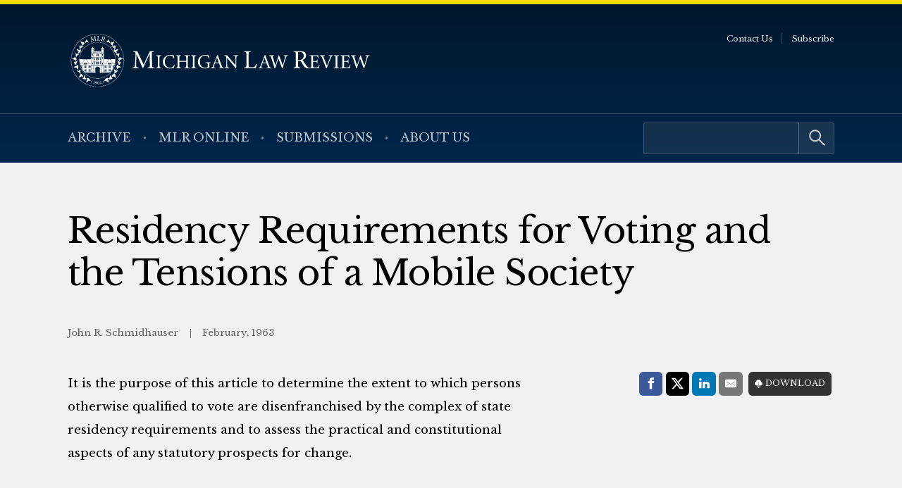

--- FILE ---
content_type: text/html; charset=UTF-8
request_url: https://michiganlawreview.org/journal/residency-requirements-for-voting-and-the-tensions-of-a-mobile-society/
body_size: 5388
content:
<!doctype html> <!--[if lt IE 9]><html class="no-js no-svg ie lt-ie9 lt-ie8 lt-ie7" lang="en-US"> <![endif]--> <!--[if IE 9]><html class="no-js no-svg ie ie9 lt-ie9 lt-ie8" lang="en-US"> <![endif]--> <!--[if gt IE 9]><!--><html class="no-js no-svg" lang="en-US"> <!--<![endif]--><head> <script type="text/javascript">(function(H){H.className=H.className.replace(/\bno-js\b/,'js')})(document.documentElement)</script> <meta charset="" /><meta name="description" content=""><meta name="viewport" content="width=device-width, initial-scale=1"><meta http-equiv="Content-Type" content="text/html; charset=UTF-8" /><meta http-equiv="X-UA-Compatible" content="IE=edge"><meta http-equiv="cleartype" content="on" /><link rel="apple-touch-icon" sizes="180x180" href="/wp-content/themes/mlr/assets/favicons/apple-touch-icon.png"><link rel="icon" type="image/png" sizes="32x32" href="/wp-content/themes/mlr/assets/favicons/favicon-32x32.png"><link rel="icon" type="image/png" sizes="16x16" href="/wp-content/themes/mlr/assets/favicons/favicon-16x16.png"><link rel="manifest" href="/wp-content/themes/mlr/assets/favicons/site.webmanifest"><link rel="mask-icon" href="/wp-content/themes/mlr/assets/favicons/safari-pinned-tab.svg" color="#042440"><link rel="shortcut icon" href="/wp-content/themes/mlr/assets/favicons/favicon.ico"><meta name="msapplication-TileColor" content="#042440"><meta name="msapplication-config" content="/wp-content/themes/mlr/assets/favicons/browserconfig.xml"><link rel="author" href="https://michiganlawreview.org/wp-content/themes/mlr/humans.txt" /><link rel="pingback" href="" /><link rel="profile" href="http://gmpg.org/xfn/11">  <script>(function(w,d,s,l,i){w[l]=w[l]||[];w[l].push({'gtm.start':
                    new Date().getTime(),event:'gtm.js'});var f=d.getElementsByTagName(s)[0],
                j=d.createElement(s),dl=l!='dataLayer'?'&l='+l:'';j.async=true;j.src=
                'https://www.googletagmanager.com/gtm.js?id='+i+dl;f.parentNode.insertBefore(j,f);
            })(window,document,'script','dataLayer','GTM-54WPQMS');</script> <meta name='robots' content='index, follow, max-image-preview:large, max-snippet:-1, max-video-preview:-1' /><link media="all" href="https://michiganlawreview.org/wp-content/cache/autoptimize/3/css/autoptimize_c17adca8e1f8ca9e6bba19214ea85586.css" rel="stylesheet"><style media="print">/*# sourceMappingURL=print.css.map */</style><title>Residency Requirements for Voting and the Tensions of a Mobile Society - Michigan Law Review</title><link rel="canonical" href="https://michiganlawreview.org/journal/residency-requirements-for-voting-and-the-tensions-of-a-mobile-society/" /><meta property="og:locale" content="en_US" /><meta property="og:type" content="article" /><meta property="og:title" content="Residency Requirements for Voting and the Tensions of a Mobile Society - Michigan Law Review" /><meta property="og:description" content="It is the purpose of this article to determine the extent to which persons otherwise qualified to vote are disenfranchised by the complex of state residency requirements and to assess the practical and constitutional aspects of any statutory prospects for change." /><meta property="og:url" content="https://michiganlawreview.org/journal/residency-requirements-for-voting-and-the-tensions-of-a-mobile-society/" /><meta property="og:site_name" content="Michigan Law Review" /><meta property="article:modified_time" content="2025-05-07T18:19:35+00:00" /><meta property="og:image" content="https://michiganlawreview.org/wp-content/uploads/sites/3/2022/01/media-card.jpg" /><meta property="og:image:width" content="1200" /><meta property="og:image:height" content="630" /><meta property="og:image:type" content="image/jpeg" /><meta name="twitter:card" content="summary_large_image" /> <script type="application/ld+json" class="yoast-schema-graph">{"@context":"https://schema.org","@graph":[{"@type":"WebPage","@id":"https://michiganlawreview.org/journal/residency-requirements-for-voting-and-the-tensions-of-a-mobile-society/","url":"https://michiganlawreview.org/journal/residency-requirements-for-voting-and-the-tensions-of-a-mobile-society/","name":"Residency Requirements for Voting and the Tensions of a Mobile Society - Michigan Law Review","isPartOf":{"@id":"https://michiganlawreview.org/#website"},"datePublished":"1963-02-01T08:00:00+00:00","dateModified":"2025-05-07T18:19:35+00:00","breadcrumb":{"@id":"https://michiganlawreview.org/journal/residency-requirements-for-voting-and-the-tensions-of-a-mobile-society/#breadcrumb"},"inLanguage":"en-US","potentialAction":[{"@type":"ReadAction","target":["https://michiganlawreview.org/journal/residency-requirements-for-voting-and-the-tensions-of-a-mobile-society/"]}]},{"@type":"BreadcrumbList","@id":"https://michiganlawreview.org/journal/residency-requirements-for-voting-and-the-tensions-of-a-mobile-society/#breadcrumb","itemListElement":[{"@type":"ListItem","position":1,"name":"Home","item":"https://michiganlawreview.org/"},{"@type":"ListItem","position":2,"name":"In Print","item":"https://michiganlawreview.org/journal/"},{"@type":"ListItem","position":3,"name":"Residency Requirements for Voting and the Tensions of a Mobile Society"}]},{"@type":"WebSite","@id":"https://michiganlawreview.org/#website","url":"https://michiganlawreview.org/","name":"Michigan Law Review","description":"","publisher":{"@id":"https://michiganlawreview.org/#organization"},"potentialAction":[{"@type":"SearchAction","target":{"@type":"EntryPoint","urlTemplate":"https://michiganlawreview.org/?s={search_term_string}"},"query-input":{"@type":"PropertyValueSpecification","valueRequired":true,"valueName":"search_term_string"}}],"inLanguage":"en-US"},{"@type":"Organization","@id":"https://michiganlawreview.org/#organization","name":"Michigan Law Review","url":"https://michiganlawreview.org/","logo":{"@type":"ImageObject","inLanguage":"en-US","@id":"https://michiganlawreview.org/#/schema/logo/image/","url":"https://michiganlawreview.org/wp-content/uploads/sites/3/2022/01/media-card.jpg","contentUrl":"https://michiganlawreview.org/wp-content/uploads/sites/3/2022/01/media-card.jpg","width":1200,"height":630,"caption":"Michigan Law Review"},"image":{"@id":"https://michiganlawreview.org/#/schema/logo/image/"}}]}</script> <link rel="alternate" type="application/rss+xml" title="Michigan Law Review &raquo; Residency Requirements for Voting and the Tensions of a Mobile Society Comments Feed" href="https://michiganlawreview.org/journal/residency-requirements-for-voting-and-the-tensions-of-a-mobile-society/feed/" /><link rel="alternate" title="oEmbed (JSON)" type="application/json+oembed" href="https://michiganlawreview.org/wp-json/oembed/1.0/embed?url=https%3A%2F%2Fmichiganlawreview.org%2Fjournal%2Fresidency-requirements-for-voting-and-the-tensions-of-a-mobile-society%2F" /><link rel="alternate" title="oEmbed (XML)" type="text/xml+oembed" href="https://michiganlawreview.org/wp-json/oembed/1.0/embed?url=https%3A%2F%2Fmichiganlawreview.org%2Fjournal%2Fresidency-requirements-for-voting-and-the-tensions-of-a-mobile-society%2F&#038;format=xml" /> <script type="text/javascript" src="https://michiganlawreview.org/wp-includes/js/jquery/jquery.min.js?ver=3.7.1" id="jquery-core-js"></script> <link rel="https://api.w.org/" href="https://michiganlawreview.org/wp-json/" /><link rel="alternate" title="JSON" type="application/json" href="https://michiganlawreview.org/wp-json/wp/v2/repository_post/3895" /><link rel="EditURI" type="application/rsd+xml" title="RSD" href="https://michiganlawreview.org/xmlrpc.php?rsd" /><link rel='shortlink' href='https://michiganlawreview.org/?p=3895' /></head><body class="wp-singular repository_post-template-default single single-repository_post postid-3895 wp-custom-logo wp-embed-responsive wp-theme-umls-journals wp-child-theme-mlr"> <noscript><iframe src="https://www.googletagmanager.com/ns.html?id=GTM-54WPQMS"
 height="0" width="0" style="display:none;visibility:hidden"></iframe></noscript><header class="pageHeader"><div class="wrap"><div class="pageHeader__wrapInner"><div class="pageHeader__branding"> <a href="https://michiganlawreview.org/" class="custom-logo-link" rel="home"><img width="666" height="116" src="https://michiganlawreview.org/wp-content/uploads/sites/3/2022/01/logo-mlr2.svg" class="custom-logo" alt="Michigan Law Review" decoding="async" fetchpriority="high" /></a></div><div class="pageHeader__actions"> <a href="#main-content" class="visually-hidden focusable">Skip to main content</a> <button class="hamburger hamburger--boring pageHeader__button pageHeader__button--menu" type="button" aria-controls="pageHeader__navContainer" aria-expanded="false" aria-label="Toggle navigation" title="Toggle navigation"> <span class="hamburger-box"> <span class="hamburger-inner"></span> </span> </button></div></div></div><div class="pageHeader__navContainer" id="pageHeader__navContainer"><nav class="primaryNav"><div class="wrap"><div class="primaryNav__flexContainer"><div class="primaryNav__searchContainer"><form role="search" method="get" id="searchform" class="searchform" action="https://michiganlawreview.org/"><div> <label class="screen-reader-text" for="s">Search for:</label> <input type="text" value="" name="s" id="s" /> <input type="submit" id="searchsubmit" value="Search" /></div></form></div><ul><li class=" menu-item menu-item-type-post_type menu-item-object-page menu-item-7796"> <a class="" href="https://michiganlawreview.org/archive/">Archive</a></li><li class=" menu-item menu-item-type-post_type menu-item-object-page current_page_parent menu-item-11487"> <a class="" href="https://michiganlawreview.org/blog/">MLR Online</a></li><li class=" menu-item menu-item-type-post_type menu-item-object-page menu-item-7767"> <a class="" href="https://michiganlawreview.org/submissions/">Submissions</a></li><li class=" menu-item menu-item-type-post_type menu-item-object-page menu-item-7768"> <a class="" href="https://michiganlawreview.org/about-us/">About Us</a></li></ul></div></div></nav><nav class="secondaryNav"><div class="secondaryNav__wrap"><ul><li class=" menu-item menu-item-type-post_type menu-item-object-page menu-item-522"> <a class="" href="https://michiganlawreview.org/contact-us/">Contact Us</a></li><li class=" menu-item menu-item-type-post_type menu-item-object-page menu-item-33702"> <a class="" href="https://michiganlawreview.org/subscribe/">Subscribe</a></li></ul></div></nav></div></header><main id="main-content" role="main" class="l-template-single"><div class="wrap"><article class="article  post-type-repository_post" id="post-3895"><h1 class="article__title">Residency Requirements for Voting and the Tensions of a Mobile Society</h1><header class="article__header"> <span class="article__author"> John R. Schmidhauser </span> <span class="article__date"> February, 1963 </span></header><div class="article__sidebar"><div class="shareThis"><p class="shareThis__title">Share with:</p><ul class="shareThis__list"><li> <a class="resp-sharing-button__link" href="https://facebook.com/sharer/sharer.php?u=https%3A%2F%2Fmichiganlawreview.org%2Fjournal%2Fresidency-requirements-for-voting-and-the-tensions-of-a-mobile-society%2F" target="_blank" rel="noopener" aria-label="Facebook"><div class="resp-sharing-button resp-sharing-button--facebook resp-sharing-button--medium"><div aria-hidden="true" class="resp-sharing-button__icon resp-sharing-button__icon--solid"> <svg xmlns="http://www.w3.org/2000/svg" viewBox="0 0 24 24"> <path d="M18.77 7.46H14.5v-1.9c0-.9.6-1.1 1-1.1h3V.5h-4.33C10.24.5 9.5 3.44 9.5 5.32v2.15h-3v4h3v12h5v-12h3.85l.42-4z"/> </svg></div> <span class="shareThis__buttonLabel">Facebook</span></div> </a></li><li> <a class="resp-sharing-button__link" href="https://twitter.com/intent/tweet/?text=Residency%20Requirements%20for%20Voting%20and%20the%20Tensions%20of%20a%20Mobile%20Society&amp;url=https%3A%2F%2Fmichiganlawreview.org%2Fjournal%2Fresidency-requirements-for-voting-and-the-tensions-of-a-mobile-society%2F" target="_blank" rel="noopener" aria-label="Twitter"><div class="resp-sharing-button resp-sharing-button--twitter resp-sharing-button--medium"><div aria-hidden="true" class="resp-sharing-button__icon resp-sharing-button__icon--solid"> <svg viewBox="0 0 24 24" xmlns="http://www.w3.org/2000/svg" fill="white"> <path d="M18.901 1.153h3.68l-8.04 9.19L24 22.846h-7.406l-5.8 -7.584 -6.638 7.584H0.474l8.6 -9.83L0 1.154h7.594l5.243 6.932ZM17.61 20.644h2.039L6.486 3.24H4.298Z" stroke-width="1"></path> </svg></div> <span class="shareThis__buttonLabel">Share on X (Twitter)</span></div> </a></li><li> <a class="resp-sharing-button__link"
 href="https://www.linkedin.com/shareArticle?mini=true&amp;url=https%3A%2F%2Fmichiganlawreview.org%2Fjournal%2Fresidency-requirements-for-voting-and-the-tensions-of-a-mobile-society%2F&amp;title=Residency%20Requirements%20for%20Voting%20and%20the%20Tensions%20of%20a%20Mobile%20Society&amp;summary=Residency%20Requirements%20for%20Voting%20and%20the%20Tensions%20of%20a%20Mobile%20Society&amp;source=https%3A%2F%2Fmichiganlawreview.org%2Fjournal%2Fresidency-requirements-for-voting-and-the-tensions-of-a-mobile-society%2F"
 target="_blank" rel="noopener" aria-label="LinkedIn"><div class="resp-sharing-button resp-sharing-button--linkedin resp-sharing-button--medium"><div aria-hidden="true" class="resp-sharing-button__icon resp-sharing-button__icon--solid"> <svg xmlns="http://www.w3.org/2000/svg" viewBox="0 0 24 24"> <path d="M6.5 21.5h-5v-13h5v13zM4 6.5C2.5 6.5 1.5 5.3 1.5 4s1-2.4 2.5-2.4c1.6 0 2.5 1 2.6 2.5 0 1.4-1 2.5-2.6 2.5zm11.5 6c-1 0-2 1-2 2v7h-5v-13h5V10s1.6-1.5 4-1.5c3 0 5 2.2 5 6.3v6.7h-5v-7c0-1-1-2-2-2z"/> </svg></div> <span class="shareThis__buttonLabel">LinkedIn</span></div> </a></li><li> <a class="resp-sharing-button__link" href="mailto:?subject=Residency%20Requirements%20for%20Voting%20and%20the%20Tensions%20of%20a%20Mobile%20Society&amp;body=https%3A%2F%2Fmichiganlawreview.org%2Fjournal%2Fresidency-requirements-for-voting-and-the-tensions-of-a-mobile-society%2F" target="_self" rel="noopener" aria-label="E-Mail"><div class="resp-sharing-button resp-sharing-button--email resp-sharing-button--medium"><div aria-hidden="true" class="resp-sharing-button__icon resp-sharing-button__icon--solid"> <svg xmlns="http://www.w3.org/2000/svg" viewBox="0 0 24 24"> <path
 d="M22 4H2C.9 4 0 4.9 0 6v12c0 1.1.9 2 2 2h20c1.1 0 2-.9 2-2V6c0-1.1-.9-2-2-2zM7.25 14.43l-3.5 2c-.08.05-.17.07-.25.07-.17 0-.34-.1-.43-.25-.14-.24-.06-.55.18-.68l3.5-2c.24-.14.55-.06.68.18.14.24.06.55-.18.68zm4.75.07c-.1 0-.2-.03-.27-.08l-8.5-5.5c-.23-.15-.3-.46-.15-.7.15-.22.46-.3.7-.14L12 13.4l8.23-5.32c.23-.15.54-.08.7.15.14.23.07.54-.16.7l-8.5 5.5c-.08.04-.17.07-.27.07zm8.93 1.75c-.1.16-.26.25-.43.25-.08 0-.17-.02-.25-.07l-3.5-2c-.24-.13-.32-.44-.18-.68s.44-.32.68-.18l3.5 2c.24.13.32.44.18.68z"/> </svg></div> <span class="shareThis__buttonLabel">E-Mail</span></div> </a></li></ul></div> <span class="article__download"> <a class="article__downloadButton" href="https://repository.law.umich.edu/context/mlr/article/6198/viewcontent"><i class="article__downloadButtonIcon"></i>Download</a> </span></div><div class="wrap-wysiwyg"><p>It is the purpose of this article to determine the extent to which persons otherwise qualified to vote are disenfranchised by the complex of state residency requirements and to assess the practical and constitutional aspects of any statutory prospects for change.</p></div></article></div></main><footer class="pageFooter"><div class="wrap"><div class="grid  grid--spaced  grid-3-cols"><div class="col-1/4@tablet-wide  pageFooter__disclaimer"><p class="font-xs">This website contains views and opinions published by members of the Journal’s editorial team on issues germane to the Journal’s area of focus. The views expressed on this website and in individual posts represent the views of the post’s author(s) only.</p></div><div class="col-1/2@tablet-wide  pageFooter__links"><ul class="pageFooter__social"><li><a href="https://twitter.com/michlawreview/"><img src="https://michiganlawreview.org/wp-content/themes/umls-journals/assets/img/i-x-yellow.svg" alt="Twitter"/></a></li><li><a href="https://www.facebook.com/MichiganLawReview"><noscript><img src="https://michiganlawreview.org/wp-content/themes/umls-journals/assets/img/i-facebook-yellow.svg" alt="Facebook"/></noscript><img class="lazyload" src='data:image/svg+xml,%3Csvg%20xmlns=%22http://www.w3.org/2000/svg%22%20viewBox=%220%200%20210%20140%22%3E%3C/svg%3E' data-src="https://michiganlawreview.org/wp-content/themes/umls-journals/assets/img/i-facebook-yellow.svg" alt="Facebook"/></a></li><li><a href="https://www.linkedin.com/company/michigan-law-review/"><noscript><img src="https://michiganlawreview.org/wp-content/themes/umls-journals/assets/img/i-linkedin-yellow.svg" alt="Linkedin"/></noscript><img class="lazyload" src='data:image/svg+xml,%3Csvg%20xmlns=%22http://www.w3.org/2000/svg%22%20viewBox=%220%200%20210%20140%22%3E%3C/svg%3E' data-src="https://michiganlawreview.org/wp-content/themes/umls-journals/assets/img/i-linkedin-yellow.svg" alt="Linkedin"/></a></li></ul><ul class="pageFooter__nav"><li class=" menu-item menu-item-type-post_type menu-item-object-page menu-item-11500"> <a class="" href="https://michiganlawreview.org/contact-us/">Contact Us</a></li></ul><p class="pageFooter__copyright">&copy; 2026 University of Michigan</p></div><div class="col-1/4@tablet-wide  pageFooter__contact"><p>Michigan Law Review<br /> S-224 Legal Research<br /> 801 Monroe Street<br /> Ann Arbor, MI 48109-1210</p></div></div></div></footer><div class="pageFooter__branding"> <a href="https://michigan.law.umich.edu"> <noscript><img src="https://michiganlawreview.org/wp-content/themes/umls-journals/assets/img/logo-mlaw.svg" alt="Michigan Law"/></noscript><img class="lazyload" src='data:image/svg+xml,%3Csvg%20xmlns=%22http://www.w3.org/2000/svg%22%20viewBox=%220%200%20210%20140%22%3E%3C/svg%3E' data-src="https://michiganlawreview.org/wp-content/themes/umls-journals/assets/img/logo-mlaw.svg" alt="Michigan Law"/> </a></div>  <script type="text/javascript">(function () {
      var sz = document.createElement('script');
      sz.type = 'text/javascript';
      sz.async = true;
      sz.src = '//siteimproveanalytics.com/js/siteanalyze_24434.js';
      var s = document.getElementsByTagName('script')[0];
      s.parentNode.insertBefore(sz, s);
    })();</script> <script type="speculationrules">{"prefetch":[{"source":"document","where":{"and":[{"href_matches":"/*"},{"not":{"href_matches":["/wp-*.php","/wp-admin/*","/wp-content/uploads/sites/3/*","/wp-content/*","/wp-content/plugins/*","/wp-content/themes/mlr/*","/wp-content/themes/umls-journals/*","/*\\?(.+)"]}},{"not":{"selector_matches":"a[rel~=\"nofollow\"]"}},{"not":{"selector_matches":".no-prefetch, .no-prefetch a"}}]},"eagerness":"conservative"}]}</script> <noscript><style>.lazyload{display:none;}</style></noscript><script data-noptimize="1">window.lazySizesConfig=window.lazySizesConfig||{};window.lazySizesConfig.loadMode=1;</script><script async data-noptimize="1" src='https://michiganlawreview.org/wp-content/plugins/autoptimize/classes/external/js/lazysizes.min.js?ao_version=3.1.14'></script><script type="text/javascript" id="jquery.wp-smartcrop-js-extra">var wpsmartcrop_options = {"focus_mode":"power-lines"};
//# sourceURL=jquery.wp-smartcrop-js-extra</script> <script defer src="https://michiganlawreview.org/wp-content/cache/autoptimize/3/js/autoptimize_dc6bef649892230397ac35d8c6879370.js"></script><script>(function(){function c(){var b=a.contentDocument||a.contentWindow.document;if(b){var d=b.createElement('script');d.innerHTML="window.__CF$cv$params={r:'9c06874b4ee8d806',t:'MTc2ODgyNzc2Ny4wMDAwMDA='};var a=document.createElement('script');a.nonce='';a.src='/cdn-cgi/challenge-platform/scripts/jsd/main.js';document.getElementsByTagName('head')[0].appendChild(a);";b.getElementsByTagName('head')[0].appendChild(d)}}if(document.body){var a=document.createElement('iframe');a.height=1;a.width=1;a.style.position='absolute';a.style.top=0;a.style.left=0;a.style.border='none';a.style.visibility='hidden';document.body.appendChild(a);if('loading'!==document.readyState)c();else if(window.addEventListener)document.addEventListener('DOMContentLoaded',c);else{var e=document.onreadystatechange||function(){};document.onreadystatechange=function(b){e(b);'loading'!==document.readyState&&(document.onreadystatechange=e,c())}}}})();</script></body></html>

--- FILE ---
content_type: image/svg+xml
request_url: https://michiganlawreview.org/wp-content/themes/umls-journals/assets/img/i-search.svg
body_size: 269
content:
<svg width="23" height="23" viewBox="0 0 23 23" fill="none" xmlns="http://www.w3.org/2000/svg">
<path d="M22.7603 21.35L15.4056 13.9495C16.5469 12.4649 17.1643 10.6497 17.1643 8.74041C17.1643 6.45501 16.2779 4.31209 14.675 2.69635C13.0721 1.08061 10.9367 0.191528 8.66832 0.191528C6.3999 0.191528 4.26458 1.08346 2.66168 2.69635C1.05594 4.30924 0.172363 6.45501 0.172363 8.74041C0.172363 11.023 1.05877 13.1716 2.66168 14.7845C4.26458 16.4002 6.39707 17.2893 8.66832 17.2893C10.5657 17.2893 12.3669 16.6681 13.8424 15.5225L21.197 22.9202C21.2186 22.9419 21.2442 22.9591 21.2724 22.9708C21.3006 22.9826 21.3308 22.9886 21.3613 22.9886C21.3918 22.9886 21.422 22.9826 21.4502 22.9708C21.4784 22.9591 21.504 22.9419 21.5255 22.9202L22.7603 21.6806C22.7819 21.6589 22.799 21.6331 22.8107 21.6047C22.8223 21.5764 22.8283 21.546 22.8283 21.5153C22.8283 21.4846 22.8223 21.4542 22.8107 21.4258C22.799 21.3975 22.7819 21.3717 22.7603 21.35ZM13.1542 13.2542C11.9534 14.4596 10.3618 15.1236 8.66832 15.1236C6.97479 15.1236 5.38322 14.4596 4.18245 13.2542C2.98452 12.046 2.32467 10.4445 2.32467 8.74041C2.32467 7.03633 2.98452 5.43199 4.18245 4.2266C5.38322 3.02121 6.97479 2.35724 8.66832 2.35724C10.3618 2.35724 11.9563 3.01836 13.1542 4.2266C14.3521 5.43484 15.012 7.03633 15.012 8.74041C15.012 10.4445 14.3521 12.0488 13.1542 13.2542Z" fill="white"/>
</svg>
